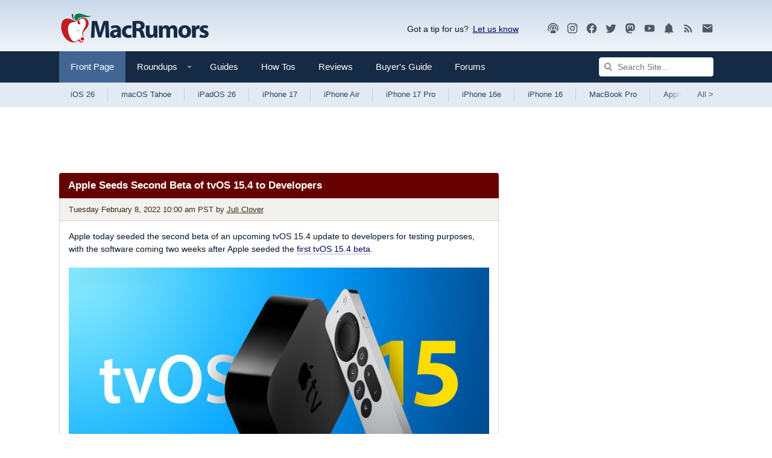

--- FILE ---
content_type: text/html
request_url: https://api.intentiq.com/profiles_engine/ProfilesEngineServlet?at=39&mi=10&dpi=936734067&pt=17&dpn=1&iiqidtype=2&iiqpcid=609cd449-f0e3-4143-a5a5-7434c344698b&iiqpciddate=1768539556788&pcid=fe3ad87f-c1fa-4797-9f74-ed8df4f269e8&idtype=3&gdpr=0&japs=false&jaesc=0&jafc=0&jaensc=0&jsver=0.33&testGroup=A&source=pbjs&ABTestingConfigurationSource=group&abtg=A&vrref=https%3A%2F%2Fwww.macrumors.com
body_size: 56
content:
{"abPercentage":97,"adt":1,"ct":2,"isOptedOut":false,"data":{"eids":[]},"dbsaved":"false","ls":true,"cttl":86400000,"abTestUuid":"g_88447e7b-09e4-4ed1-a11b-4e591b286f9b","tc":9,"sid":-110107928}

--- FILE ---
content_type: text/html; charset=utf-8
request_url: https://www.google.com/recaptcha/api2/aframe
body_size: 267
content:
<!DOCTYPE HTML><html><head><meta http-equiv="content-type" content="text/html; charset=UTF-8"></head><body><script nonce="gT6v9gTZM1jIozZq6pu2ew">/** Anti-fraud and anti-abuse applications only. See google.com/recaptcha */ try{var clients={'sodar':'https://pagead2.googlesyndication.com/pagead/sodar?'};window.addEventListener("message",function(a){try{if(a.source===window.parent){var b=JSON.parse(a.data);var c=clients[b['id']];if(c){var d=document.createElement('img');d.src=c+b['params']+'&rc='+(localStorage.getItem("rc::a")?sessionStorage.getItem("rc::b"):"");window.document.body.appendChild(d);sessionStorage.setItem("rc::e",parseInt(sessionStorage.getItem("rc::e")||0)+1);localStorage.setItem("rc::h",'1768539561260');}}}catch(b){}});window.parent.postMessage("_grecaptcha_ready", "*");}catch(b){}</script></body></html>

--- FILE ---
content_type: text/plain
request_url: https://rtb.openx.net/openrtbb/prebidjs
body_size: -83
content:
{"id":"2efd80bd-c61e-4214-afdf-33b99c043ba7","nbr":0}

--- FILE ---
content_type: text/plain
request_url: https://rtb.openx.net/openrtbb/prebidjs
body_size: -224
content:
{"id":"70840ef3-dbbe-4e31-81d8-99a46f830200","nbr":0}

--- FILE ---
content_type: text/plain; charset=UTF-8
request_url: https://at.teads.tv/fpc?analytics_tag_id=PUB_17002&tfpvi=&gdpr_consent=&gdpr_status=22&gdpr_reason=220&ccpa_consent=&sv=prebid-v1
body_size: 56
content:
NjAyYjFhMGMtZGYzZi00MmYxLThjYWMtN2Q0YmZiMjk2NDdiIzUtOQ==

--- FILE ---
content_type: text/plain; charset=utf-8
request_url: https://ads.adthrive.com/http-api/cv2
body_size: 5047
content:
{"om":["024w7jmn","05sfwlfr","0929nj63","0b0m8l4f","0nkew1d9","0osb6hrx","0r31j41j","0sm4lr19","1","10011/6d6f4081f445bfe6dd30563fe3476ab4","10310289136970_593674671","10797905","10877374","11142692","11509227","11896988","12010080","12010084","12010088","12123650","12142259","12219634","124682_598","124684_141","124843_8","124844_19","124848_7","12gfb8kp","1453468","14xoyqyz","1611092","17_24696345","1832l91i","19ijfw1a","1ekh5tp4","1evtz2l1","1h7yhpl7","1ipg8t","1kch9gc0","202d4qe7","206_501425","206_521168","206_549410","2132:46039085","2179:589318202881681006","2249:553781220","2249:650628516","2249:672918103","2307:024w7jmn","2307:2zz883h7","2307:31yw6nyu","2307:3eo4xzpu","2307:3o9hdib5","2307:3v2n6fcp","2307:4qxmmgd2","2307:6u4glzf8","2307:7cmeqmw8","2307:7xb3th35","2307:88o5ox1x","2307:a566o9hb","2307:cbg18jr6","2307:clpej29x","2307:ey0u83c2","2307:fe9c3abs","2307:fqeh4hao","2307:g749lgab","2307:g80wmwcu","2307:gi2ao982","2307:io73zia8","2307:is1l9zv2","2307:itmaz0g4","2307:jaz5omfl","2307:kef79kfg","2307:lu9l1oar","2307:mrxgofeg","2307:mtsc0nih","2307:nfwtficq","2307:s4s41bit","2307:tjhavble","2307:u5zlepic","2307:vtri9xns","2307:vtwgy72c","2307:x9yz5t0i","2307:xc88kxs9","2307:z2zvrgyz","23786238","23786257","2409_25495_176_CR52092918","2409_25495_176_CR52092920","2409_25495_176_CR52092921","2409_25495_176_CR52092923","2409_25495_176_CR52092954","2409_25495_176_CR52092956","2409_25495_176_CR52092957","2409_25495_176_CR52092959","2409_25495_176_CR52150651","2409_25495_176_CR52153848","2409_25495_176_CR52153849","2409_25495_176_CR52175340","2409_25495_176_CR52178314","2409_25495_176_CR52178315","2409_25495_176_CR52178316","2409_25495_176_CR52186411","245841736","246638579","25048614","25048616","25048618","25048639","25048748","25_53v6aquw","25_pz8lwofu","25_utberk8n","262594","2676:85807320","2676:86621466","2715_9888_262592","2715_9888_262594","2760:176_CR52092920","2760:176_CR52092921","2760:176_CR52092923","2760:176_CR52092956","2760:176_CR52092957","2760:176_CR52092959","2760:176_CR52150651","2760:176_CR52153848","2760:176_CR52153849","2760:176_CR52175339","2760:176_CR52175340","2760:176_CR52178314","2760:176_CR52178315","2760:176_CR52178316","2760:176_CR52186411","2760:176_CR52188001","2760:176_CR52190519","27s3hbtl","28925636","28933536","28u7c6ez","29402249","29414696","2jjp1phz","2jkfc11f","2xe5185b","2y5a5qhb","308_125203_14","308_125204_11","31809564","31yw6nyu","33106994","33604490","33608759","34141804","347138009","3490:CR52092918","3490:CR52092920","3490:CR52092921","3490:CR52092922","3490:CR52092923","3490:CR52175339","3490:CR52175340","3490:CR52178314","3490:CR52178315","3490:CR52178316","3490:CR52212685","3490:CR52212686","3490:CR52212687","3490:CR52212688","34eys5wu","3658_104255_tjhavble","3658_146693_T26114212","3658_149557_6u4glzf8","3658_15038_cnkhpbox","3658_15078_cuudl2xr","3658_15078_u5zlepic","3658_15936_io73zia8","3658_175625_be4hm1i2","3658_18008_g80wmwcu","3658_19243_edspht56","3658_203382_l0mfc5zl","3658_203382_vtri9xns","3658_248515_hsj3dah0","3658_252262_T26228524","3658_253373_jr169syq","3658_67113_77gj3an4","36_46_11881007","3702_139777_24765466","3702_139777_24765468","3702_139777_24765483","3702_139777_24765484","3702_139777_24765531","381513943572","3LMBEkP-wis","3je11mti","3o6augn1","3o9hdib5","3v2n6fcp","3v5u0p3e","3x7t8epg","4083IP31KS13mariemur_01261","409_189408","409_216366","409_216384","409_216386","409_216396","409_216408","409_216416","409_220333","409_220349","409_223599","409_225978","409_225980","409_225983","409_225987","409_225988","409_225990","409_226322","409_226332","409_226352","409_226354","409_227223","409_227224","409_227226","409_227239","409_228054","409_228065","409_228077","409_228087","409_228089","409_228103","409_228363","409_230717","409_230718","409_230721","439246469228","44629254","458901553568","46039087","46039900","4771_74438_1610277379","47869802","481703827","485027845327","48739106","49176617","4972638","4aqwokyz","4cepw60l","4l8wnsbf","4qxmmgd2","501425","50904949","513182805","51372397","521168","52136743","521_425_203499","521_425_203500","521_425_203501","521_425_203504","521_425_203508","521_425_203509","521_425_203515","521_425_203518","521_425_203525","521_425_203526","521_425_203529","521_425_203535","521_425_203536","521_425_203543","521_425_203615","521_425_203633","521_425_203674","521_425_203675","521_425_203677","521_425_203695","521_425_203700","521_425_203702","521_425_203712","521_425_203714","521_425_203730","521_425_203732","521_425_203868","521_425_203900","521_425_203938","521_425_203939","521_425_203975","52bh8xmf","53214401","53v6aquw","54779847","54779856","54779873","5510:czvjwngv","5510:kecbwzbd","5510:sagk476t","5532:553781814","553781814","55651486","55726194","55726209","557_409_216396","557_409_216398","557_409_220139","557_409_220159","557_409_220333","557_409_220334","557_409_220342","557_409_220344","557_409_220352","557_409_220354","557_409_220364","557_409_220368","557_409_228055","557_409_228077","557_409_228105","557_409_228115","557_409_228354","557_409_228356","557_409_228363","557_409_230714","558_93_pz8lwofu","558_93_qqvgscdx","56071098","5626560399","56341213","56632509","56635908","5726507757","5726594343","5926525161","593674671","59664236","59873208","59873223","5989_84349_553781220","5gc3dsqf","5pfubxef","5sfc9ja1","5zlmes3y","60505853","609577512","61210719","61217101","6126595891","61830807","61916211","61916223","61916225","61916227","61916229","61932920","61932925","61932933","61932948","61932957","62187798","6226505231","627225143","627227759","627309156","627309159","628015148","628086965","628153053","628222860","628223277","628360579","628360582","628444259","628444262","628444433","628444439","628456310","628456313","628456376","628456382","628622163","628622172","628622178","628622244","628622247","628622250","628683371","628687043","628687157","628687460","628687463","628841673","62895837","629007394","629009180","629167998","629168001","629168010","629168565","629171196","629171202","62949920","62976224","62980383","62981075","62981822","63028850","63038032","636910768489","651637446","651637461","659216891404","659713728691","680_99480_700109379","680_99480_700109389","680_99480_700109391","681057898967","683730753","683738007","683738706","684141613","684493019","688070999","688078501","68unv1kn","694214925","694906156","695879875","696314600","696332890","697084445","697189989","697189993","697189994","697876994","697876999","699812344","699812857","699813340","699824707","6lmy2lg0","6u4glzf8","6wbm92qr","700109391","700109399","701329612","702397981","702423494","702759138","702759441","702759457","702878803","703943422","705524420","70_83443042","70_85704560","71aegw5s","7354_138543_85445179","7354_138543_85445183","7354_138543_85445193","7354_138543_85445206","7354_138543_85807343","7354_138543_85808988","7354_138543_85809006","7354_138543_85809016","77gj3an4","78827816","7brjk2xx","7cmeqmw8","7k27twoj","7pmot6qj","7xb3th35","8152859","8152878","8152879","8161137","81906842","82133854","82133859","83443036","85445183","85808987","85809016","86621356","8666/7cd4d5087da37c02cd8f72043b73ba5e","8666/87feac90a39a46fc478dd6042af9e7cc","88o5ox1x","8fdfc014","8h0jrkwl","8hezw6rl","8orkh93v","8vnf9hi0","8vv4rx9p","9057/118fd3eefbff5c5b303909fff5103e9c","9057/1ed2e1a3f7522e9d5b4d247b57ab0c7c","9057/211d1f0fa71d1a58cabee51f2180e38f","93_mwnvongn","9757618","9cv2cppz","9io6t9rp","9nex8xyd","9rqgwgyb","9rvsrrn1","9vtd24w4","9vykgux1","9yffr0hr","a0oxacu8","a4nw4c6t","a566o9hb","abhu2o6t","axa2hq5l","axw5pt53","b1w0l8ek","b3sqze11","bd7xsocb","be4hm1i2","bj4kmsd6","bmp4lbzm","bwrjdgxj","c1u7ixf4","c3dhicuk","c9rolkhd","cbg18jr6","cn1efkj5","cqant14y","cr-3zgb5amhubwe","cr-8ku72n5v39rgv2","cr-98t2xj3uubxf","cr-98utwg3vu8rm","cr-98utwg4pu8rm","cr-98utwg4pu9xg","cr-9hxzbqc08jrgv2","cr-Bitc7n_p9iw__vat__49i_k_6v6_h_jce2vj5h_KnXNU4yjl","cr-aav22g0subwj","cr-aawz3f2tubwj","cr-cwmfitcruatj","cr-f6puwm2w27tf1","cr-lg354l2uvergv2","cuudl2xr","cv2huqwc","cx2d0vgs","cymho2zs","d8ijy7f2","ddr52z0n","dif1fgsg","dmoplxrm","e2c76his","e2qeeuc5","e361uczj","er0hyaq2","ey0u83c2","ey8vsnzk","f88uimwg","fcn2zae1","fde1r3pi","fe9c3abs","fmbxvfw0","fmmrtnw7","fnjdwof5","fqeh4hao","fw84nthf","g31jnagh","g749lgab","g80wmwcu","g88ob0qg","gb15fest","ghoftjpg","gi2ao982","gj04tdro","gptg4zsl","gr2aoieq","gsez3kpt","h4x8d2p8","hbev5lgg","hf9ak5dg","hf9btnbz","hi8yer5p","hk984ucz","hsj3dah0","hxb6eohg","i2aglcoy","i90isgt0","iaqttatc","ic7fhmq6","imu4u2yg","io73zia8","is1l9zv2","itsevmfr","iyh157iz","j33prfbe","j39smngx","j70siazw","j88267wd","jaz5omfl","jd035jgw","jf0p7mje","jr169syq","k2gvmi4i","k7qp6joc","kgfwtasx","kk5768bd","knoebx5v","ktpkpcen","l0mfc5zl","ldnbhfjl","ldv3iy6n","livo1etn","m3rl0p17","mg96m6xw","min949in","mohri2dm","mtsc0nih","mwnvongn","n3egwnq7","nfz6evy6","nhusnlsk","nn71e0z5","nrs1hc5n","nv0uqrqm","o2s05iig","o75mtqkr","offogevi","ofoon6ir","okkdbng9","op18x7un","ot91zbhz","oz31jrd0","ozdii3rw","pgs2tniz","pilv78fi","poc1p809","ppvl1dzu","prq4f8da","pte4wl23","ptux83wa","pug4sba4","pz8lwofu","q7tzkqp6","q9plh3qd","qb8hi5il","qe4zv5te","qp002yqd","qqvgscdx","qsssq7ii","qxyyieje","r0jcphuw","r4slj7p5","riaslz7g","rmrep4nh","rrlikvt1","s3v8ap1f","s4otr2wq","s4s41bit","s5fkxzb8","s5pgcdmy","sagk476t","srvah9hj","t4zab46q","t5kb9pme","t6b3otvc","ti0s3bz3","tjhavble","tx8nd4ly","u30fsj32","u5zlepic","udxsdt9w","uf7vbcrs","ujqkqtnh","uktf5q4v","urut9okb","uvhp7hsk","uxcfox2r","v9nj2zmr","vk7simkb","vntg5tj3","vosqszns","vtri9xns","vtwgy72c","w2j6ygpk","w9z4nv6x","wbz5nuns","wix9gxm5","wn2a3vit","wpkv7ngm","wt0wmo2s","wtlpbid4","wxfnrapl","x9yz5t0i","xbw1u79v","xdaezn6y","xgzzblzl","xhcpnehk","xtxa8s2d","xwhet1qh","xxv36f9n","xz9ajlkq","y141rtv6","y51tr986","y6s0p94l","y84e8qjy","ygmhp6c6","yi6qlg3p","yl0m4qvg","yn9en1xv","yq5t5meg","z2zvrgyz","zn3r9acx","zobh5nop","zvfjb0vm","zw6jpag6","7979132","7979135"],"pmp":[],"adomains":["1md.org","a4g.com","about.bugmd.com","acelauncher.com","adameve.com","adelion.com","adp3.net","advenuedsp.com","aibidauction.com","aibidsrv.com","akusoli.com","allofmpls.org","arkeero.net","ato.mx","avazutracking.net","avid-ad-server.com","avid-adserver.com","avidadserver.com","aztracking.net","bc-sys.com","bcc-ads.com","bidderrtb.com","bidscube.com","bizzclick.com","bkserving.com","bksn.se","brightmountainads.com","bucksense.io","bugmd.com","ca.iqos.com","capitaloneshopping.com","cdn.dsptr.com","clarifion.com","clean.peebuster.com","cotosen.com","cs.money","cwkuki.com","dallasnews.com","dcntr-ads.com","decenterads.com","derila-ergo.com","dhgate.com","dhs.gov","digitaladsystems.com","displate.com","doyour.bid","dspbox.io","envisionx.co","ezmob.com","fla-keys.com","fmlabsonline.com","g123.jp","g2trk.com","gadgetslaboratory.com","gadmobe.com","getbugmd.com","goodtoknowthis.com","gov.il","grosvenorcasinos.com","guard.io","hero-wars.com","holts.com","howto5.io","http://bookstofilm.com/","http://countingmypennies.com/","http://fabpop.net/","http://folkaly.com/","http://gameswaka.com/","http://gowdr.com/","http://gratefulfinance.com/","http://outliermodel.com/","http://profitor.com/","http://tenfactorialrocks.com/","http://vovviral.com/","https://instantbuzz.net/","https://www.royalcaribbean.com/","ice.gov","imprdom.com","justanswer.com","liverrenew.com","longhornsnuff.com","lovehoney.com","lowerjointpain.com","lymphsystemsupport.com","meccabingo.com","media-servers.net","medimops.de","miniretornaveis.com","mobuppsrtb.com","motionspots.com","mygrizzly.com","myiq.com","myrocky.ca","national-lottery.co.uk","nbliver360.com","ndc.ajillionmax.com","nibblr-ai.com","niutux.com","nordicspirit.co.uk","notify.nuviad.com","notify.oxonux.com","own-imp.vrtzads.com","paperela.com","parasiterelief.com","peta.org","pfm.ninja","pixel.metanetwork.mobi","pixel.valo.ai","plannedparenthood.org","plf1.net","plt7.com","pltfrm.click","printwithwave.co","privacymodeweb.com","rangeusa.com","readywind.com","reklambids.com","ri.psdwc.com","royalcaribbean.com","royalcaribbean.com.au","rtb-adeclipse.io","rtb-direct.com","rtb.adx1.com","rtb.kds.media","rtb.reklambid.com","rtb.reklamdsp.com","rtb.rklmstr.com","rtbadtrading.com","rtbsbengine.com","rtbtradein.com","saba.com.mx","safevirus.info","securevid.co","seedtag.com","servedby.revive-adserver.net","shift.com","simple.life","smrt-view.com","swissklip.com","taboola.com","tel-aviv.gov.il","temu.com","theoceanac.com","track-bid.com","trackingintegral.com","trading-rtbg.com","trkbid.com","truthfinder.com","unoadsrv.com","usconcealedcarry.com","uuidksinc.net","vabilitytech.com","vashoot.com","vegogarden.com","viewtemplates.com","votervoice.net","vuse.com","waardex.com","wapstart.ru","wdc.go2trk.com","weareplannedparenthood.org","webtradingspot.com","www.royalcaribbean.com","xapads.com","xiaflex.com","yourchamilia.com"]}

--- FILE ---
content_type: text/plain
request_url: https://rtb.openx.net/openrtbb/prebidjs
body_size: -224
content:
{"id":"89d09506-e974-4b23-a85d-33a8551b7f2c","nbr":0}